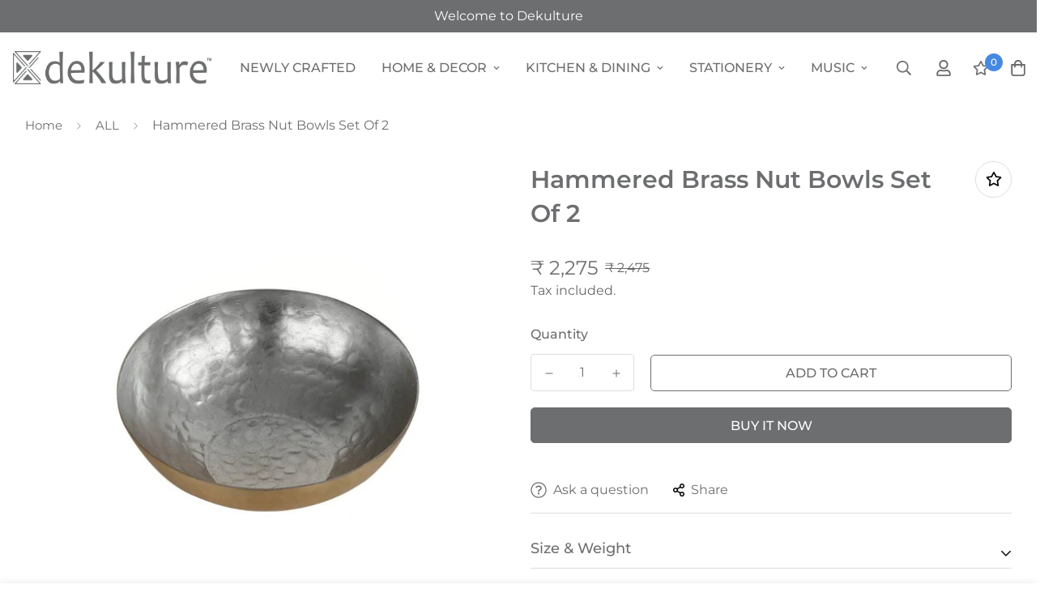

--- FILE ---
content_type: text/css
request_url: https://dekulture.in/cdn/shop/t/22/assets/custom.css?v=131683263875324792831670214449
body_size: -354
content:
@media (min-width: 1680px){.sf__index-slideshow .sf__slide-content .slide__block-title{font-size:35px;margin-bottom:30px}.sf__index-slideshow .sf__slide-content .slide__block-description{font-size:20px;margin-bottom:40px}}.sf-menu-logo-bar .sf-menu-item a.sf__parent-item{padding:2rem 1rem}.sf-menu-logo-bar .sf-menu-wrapper__desktop{justify-content:center!important}body div.sf-footer__right div.social-media-links svg{color:#fff;width:21px;height:21px}@font-face{font-family:PlayFairBold;src:url(/cdn/shop/files/PlayfairDisplay-Bold.ttf?v=1660208897)}@font-face{font-family:PlayFairRegular;src:url(/cdn/shop/files/PlayfairDisplay-Regular.ttf?v=1660208914)}section.sf__index-slideshow h2.slide__block-title{font-family:PlayFairBold}section.sf__index-slideshow div.slide__block-subtitle{font-family:PlayFairRegular;font-size:1rem}.sf__filter-wrapper .widget-filter{margin-bottom:0!important}@media (min-width: 1536px) [id$="1621243260e1af0c20"] .slide__block-title{font-size: 50px;line-height: 95px}.chat-notification{background:#4589e7}
/*# sourceMappingURL=/cdn/shop/t/22/assets/custom.css.map?v=131683263875324792831670214449 */


--- FILE ---
content_type: text/javascript; charset=utf-8
request_url: https://dekulture.in/products/kitchen-dining-hammered-brass-nut-bowls-set-of-2.js
body_size: 1249
content:
{"id":7535706636426,"title":"Hammered Brass Nut Bowls Set Of 2","handle":"kitchen-dining-hammered-brass-nut-bowls-set-of-2","description":"\u003cul data-mce-fragment=\"1\"\u003e\n\u003cli data-mce-fragment=\"1\"\u003e\u003cspan data-mce-fragment=\"1\"\u003eMade of 100% brass sheet , the Bowl measures 3\" inches in diameter and 1\" inches in height.\u003cbr data-mce-fragment=\"1\"\u003e\u003cbr data-mce-fragment=\"1\"\u003e\u003c\/span\u003e\u003c\/li\u003e\n\u003cli data-mce-fragment=\"1\"\u003e\u003cspan data-mce-fragment=\"1\"\u003eA gold burnished lifestyle and utilitarian bowl, this handmade product can be used for household food items or decor. Enhance your table settings with this brass bowl. As a serve ware, this golden color bowl looks equally impressive whether placed in a home or restaurant. Add some earthy glow to your interior and bedazzle your guests with its elegant looks.\u003cbr data-mce-fragment=\"1\"\u003e\u003cbr data-mce-fragment=\"1\"\u003e\u003c\/span\u003e\u003c\/li\u003e\n\u003cli data-mce-fragment=\"1\"\u003e\u003cspan data-mce-fragment=\"1\"\u003eThis hand beaten brassware has been crafted by skilled artisans from India. This product is Earth friendly, non-breakable \u0026amp; corrosion resistant. The surface finish of this handcrafted utensil will remain the same for decades to come.\u003cbr data-mce-fragment=\"1\"\u003e\u003cbr data-mce-fragment=\"1\"\u003e\u003c\/span\u003e\u003c\/li\u003e\n\u003cli data-mce-fragment=\"1\"\u003e\u003cspan data-mce-fragment=\"1\"\u003eThis product supports and empowers a landless Hindu and Muslim artisan community and preserves the rare craft of hand hammering metal in India. This community is also involved in metal art work like brass, bronze, aluminum , and copper. \u003cbr data-mce-fragment=\"1\"\u003e\u003cbr data-mce-fragment=\"1\"\u003e\u003c\/span\u003e\u003c\/li\u003e\n\u003cli data-mce-fragment=\"1\"\u003e\u003cspan data-mce-fragment=\"1\"\u003eQuality satisfaction and timely delivery are assured. To be sure of authenticity, we recommend you to buy this product from dekulture brand only. Made in India, this brand new handmade brass kitchenware could also be used as a permanent design feature in any room.\u003c\/span\u003e\u003c\/li\u003e\n\u003c\/ul\u003e","published_at":"2022-09-24T15:49:47+05:30","created_at":"2022-09-24T15:49:56+05:30","vendor":"DeKulture","type":"Bowls","tags":["Bowls","Brass Bowls","Hand Hammered Brassware","Kitchen \u0026 Dining"],"price":227500,"price_min":227500,"price_max":227500,"available":true,"price_varies":false,"compare_at_price":247500,"compare_at_price_min":247500,"compare_at_price_max":247500,"compare_at_price_varies":false,"variants":[{"id":42313438789770,"title":"Default Title","option1":"Default Title","option2":null,"option3":null,"sku":"DKW-8023-BA","requires_shipping":true,"taxable":true,"featured_image":null,"available":true,"name":"Hammered Brass Nut Bowls Set Of 2","public_title":null,"options":["Default Title"],"price":227500,"weight":40,"compare_at_price":247500,"inventory_management":"shopify","barcode":null,"requires_selling_plan":false,"selling_plan_allocations":[]}],"images":["\/\/cdn.shopify.com\/s\/files\/1\/0601\/3186\/8810\/files\/hammered-brass-nut-bowls-set-of-2-dekulture-dkw-8023-ba-1_28d66e7d-d15d-41bf-8656-fe83110bcf8d.jpg?v=1688458582","\/\/cdn.shopify.com\/s\/files\/1\/0601\/3186\/8810\/files\/hammered-brass-nut-bowls-set-of-2-dekulture-dkw-8023-ba-2_7d7ad583-071e-4d98-8bfe-883b75133e06.jpg?v=1706601483","\/\/cdn.shopify.com\/s\/files\/1\/0601\/3186\/8810\/files\/hammered-brass-nut-bowls-set-of-2-dekulture-dkw-8023-ba-3_c5c389d4-a49d-4699-9b93-5bb3bbd53adc.jpg?v=1688458589","\/\/cdn.shopify.com\/s\/files\/1\/0601\/3186\/8810\/files\/hammered-brass-nut-bowls-set-of-2-dekulture-dkw-8023-ba-4_6f709292-d5fa-4145-a88c-78979a85f80b.jpg?v=1706601496","\/\/cdn.shopify.com\/s\/files\/1\/0601\/3186\/8810\/files\/hammered-brass-nut-bowls-set-of-2-dekulture-dkw-8023-ba-5_f176ff85-dc8a-4fbb-bee3-20805386fb91.jpg?v=1688458595"],"featured_image":"\/\/cdn.shopify.com\/s\/files\/1\/0601\/3186\/8810\/files\/hammered-brass-nut-bowls-set-of-2-dekulture-dkw-8023-ba-1_28d66e7d-d15d-41bf-8656-fe83110bcf8d.jpg?v=1688458582","options":[{"name":"Title","position":1,"values":["Default Title"]}],"url":"\/products\/kitchen-dining-hammered-brass-nut-bowls-set-of-2","media":[{"alt":"Hammered Brass Nut Bowls Set Of 2 - DeKulture DKW-8023-BA","id":24751062089866,"position":1,"preview_image":{"aspect_ratio":1.0,"height":1000,"width":1000,"src":"https:\/\/cdn.shopify.com\/s\/files\/1\/0601\/3186\/8810\/files\/hammered-brass-nut-bowls-set-of-2-dekulture-dkw-8023-ba-1_28d66e7d-d15d-41bf-8656-fe83110bcf8d.jpg?v=1688458582"},"aspect_ratio":1.0,"height":1000,"media_type":"image","src":"https:\/\/cdn.shopify.com\/s\/files\/1\/0601\/3186\/8810\/files\/hammered-brass-nut-bowls-set-of-2-dekulture-dkw-8023-ba-1_28d66e7d-d15d-41bf-8656-fe83110bcf8d.jpg?v=1688458582","width":1000},{"alt":"Hammered Brass Nut Bowls Set Of 2 - DeKulture DKW-8023-BA","id":24751062220938,"position":2,"preview_image":{"aspect_ratio":1.0,"height":787,"width":787,"src":"https:\/\/cdn.shopify.com\/s\/files\/1\/0601\/3186\/8810\/files\/hammered-brass-nut-bowls-set-of-2-dekulture-dkw-8023-ba-2_7d7ad583-071e-4d98-8bfe-883b75133e06.jpg?v=1706601483"},"aspect_ratio":1.0,"height":787,"media_type":"image","src":"https:\/\/cdn.shopify.com\/s\/files\/1\/0601\/3186\/8810\/files\/hammered-brass-nut-bowls-set-of-2-dekulture-dkw-8023-ba-2_7d7ad583-071e-4d98-8bfe-883b75133e06.jpg?v=1706601483","width":787},{"alt":"Hammered Brass Nut Bowls Set Of 2 - DeKulture DKW-8023-BA","id":24751062548618,"position":3,"preview_image":{"aspect_ratio":1.0,"height":1200,"width":1200,"src":"https:\/\/cdn.shopify.com\/s\/files\/1\/0601\/3186\/8810\/files\/hammered-brass-nut-bowls-set-of-2-dekulture-dkw-8023-ba-3_c5c389d4-a49d-4699-9b93-5bb3bbd53adc.jpg?v=1688458589"},"aspect_ratio":1.0,"height":1200,"media_type":"image","src":"https:\/\/cdn.shopify.com\/s\/files\/1\/0601\/3186\/8810\/files\/hammered-brass-nut-bowls-set-of-2-dekulture-dkw-8023-ba-3_c5c389d4-a49d-4699-9b93-5bb3bbd53adc.jpg?v=1688458589","width":1200},{"alt":"Hammered Brass Nut Bowls Set Of 2 - DeKulture DKW-8023-BA","id":24751062712458,"position":4,"preview_image":{"aspect_ratio":1.0,"height":787,"width":787,"src":"https:\/\/cdn.shopify.com\/s\/files\/1\/0601\/3186\/8810\/files\/hammered-brass-nut-bowls-set-of-2-dekulture-dkw-8023-ba-4_6f709292-d5fa-4145-a88c-78979a85f80b.jpg?v=1706601496"},"aspect_ratio":1.0,"height":787,"media_type":"image","src":"https:\/\/cdn.shopify.com\/s\/files\/1\/0601\/3186\/8810\/files\/hammered-brass-nut-bowls-set-of-2-dekulture-dkw-8023-ba-4_6f709292-d5fa-4145-a88c-78979a85f80b.jpg?v=1706601496","width":787},{"alt":"Hammered Brass Nut Bowls Set Of 2 - DeKulture DKW-8023-BA","id":24751062777994,"position":5,"preview_image":{"aspect_ratio":1.0,"height":1200,"width":1200,"src":"https:\/\/cdn.shopify.com\/s\/files\/1\/0601\/3186\/8810\/files\/hammered-brass-nut-bowls-set-of-2-dekulture-dkw-8023-ba-5_f176ff85-dc8a-4fbb-bee3-20805386fb91.jpg?v=1688458595"},"aspect_ratio":1.0,"height":1200,"media_type":"image","src":"https:\/\/cdn.shopify.com\/s\/files\/1\/0601\/3186\/8810\/files\/hammered-brass-nut-bowls-set-of-2-dekulture-dkw-8023-ba-5_f176ff85-dc8a-4fbb-bee3-20805386fb91.jpg?v=1688458595","width":1200}],"requires_selling_plan":false,"selling_plan_groups":[]}

--- FILE ---
content_type: text/javascript; charset=utf-8
request_url: https://dekulture.in/products/kitchen-dining-hammered-brass-nut-bowls-set-of-2.js
body_size: 1266
content:
{"id":7535706636426,"title":"Hammered Brass Nut Bowls Set Of 2","handle":"kitchen-dining-hammered-brass-nut-bowls-set-of-2","description":"\u003cul data-mce-fragment=\"1\"\u003e\n\u003cli data-mce-fragment=\"1\"\u003e\u003cspan data-mce-fragment=\"1\"\u003eMade of 100% brass sheet , the Bowl measures 3\" inches in diameter and 1\" inches in height.\u003cbr data-mce-fragment=\"1\"\u003e\u003cbr data-mce-fragment=\"1\"\u003e\u003c\/span\u003e\u003c\/li\u003e\n\u003cli data-mce-fragment=\"1\"\u003e\u003cspan data-mce-fragment=\"1\"\u003eA gold burnished lifestyle and utilitarian bowl, this handmade product can be used for household food items or decor. Enhance your table settings with this brass bowl. As a serve ware, this golden color bowl looks equally impressive whether placed in a home or restaurant. Add some earthy glow to your interior and bedazzle your guests with its elegant looks.\u003cbr data-mce-fragment=\"1\"\u003e\u003cbr data-mce-fragment=\"1\"\u003e\u003c\/span\u003e\u003c\/li\u003e\n\u003cli data-mce-fragment=\"1\"\u003e\u003cspan data-mce-fragment=\"1\"\u003eThis hand beaten brassware has been crafted by skilled artisans from India. This product is Earth friendly, non-breakable \u0026amp; corrosion resistant. The surface finish of this handcrafted utensil will remain the same for decades to come.\u003cbr data-mce-fragment=\"1\"\u003e\u003cbr data-mce-fragment=\"1\"\u003e\u003c\/span\u003e\u003c\/li\u003e\n\u003cli data-mce-fragment=\"1\"\u003e\u003cspan data-mce-fragment=\"1\"\u003eThis product supports and empowers a landless Hindu and Muslim artisan community and preserves the rare craft of hand hammering metal in India. This community is also involved in metal art work like brass, bronze, aluminum , and copper. \u003cbr data-mce-fragment=\"1\"\u003e\u003cbr data-mce-fragment=\"1\"\u003e\u003c\/span\u003e\u003c\/li\u003e\n\u003cli data-mce-fragment=\"1\"\u003e\u003cspan data-mce-fragment=\"1\"\u003eQuality satisfaction and timely delivery are assured. To be sure of authenticity, we recommend you to buy this product from dekulture brand only. Made in India, this brand new handmade brass kitchenware could also be used as a permanent design feature in any room.\u003c\/span\u003e\u003c\/li\u003e\n\u003c\/ul\u003e","published_at":"2022-09-24T15:49:47+05:30","created_at":"2022-09-24T15:49:56+05:30","vendor":"DeKulture","type":"Bowls","tags":["Bowls","Brass Bowls","Hand Hammered Brassware","Kitchen \u0026 Dining"],"price":227500,"price_min":227500,"price_max":227500,"available":true,"price_varies":false,"compare_at_price":247500,"compare_at_price_min":247500,"compare_at_price_max":247500,"compare_at_price_varies":false,"variants":[{"id":42313438789770,"title":"Default Title","option1":"Default Title","option2":null,"option3":null,"sku":"DKW-8023-BA","requires_shipping":true,"taxable":true,"featured_image":null,"available":true,"name":"Hammered Brass Nut Bowls Set Of 2","public_title":null,"options":["Default Title"],"price":227500,"weight":40,"compare_at_price":247500,"inventory_management":"shopify","barcode":null,"requires_selling_plan":false,"selling_plan_allocations":[]}],"images":["\/\/cdn.shopify.com\/s\/files\/1\/0601\/3186\/8810\/files\/hammered-brass-nut-bowls-set-of-2-dekulture-dkw-8023-ba-1_28d66e7d-d15d-41bf-8656-fe83110bcf8d.jpg?v=1688458582","\/\/cdn.shopify.com\/s\/files\/1\/0601\/3186\/8810\/files\/hammered-brass-nut-bowls-set-of-2-dekulture-dkw-8023-ba-2_7d7ad583-071e-4d98-8bfe-883b75133e06.jpg?v=1706601483","\/\/cdn.shopify.com\/s\/files\/1\/0601\/3186\/8810\/files\/hammered-brass-nut-bowls-set-of-2-dekulture-dkw-8023-ba-3_c5c389d4-a49d-4699-9b93-5bb3bbd53adc.jpg?v=1688458589","\/\/cdn.shopify.com\/s\/files\/1\/0601\/3186\/8810\/files\/hammered-brass-nut-bowls-set-of-2-dekulture-dkw-8023-ba-4_6f709292-d5fa-4145-a88c-78979a85f80b.jpg?v=1706601496","\/\/cdn.shopify.com\/s\/files\/1\/0601\/3186\/8810\/files\/hammered-brass-nut-bowls-set-of-2-dekulture-dkw-8023-ba-5_f176ff85-dc8a-4fbb-bee3-20805386fb91.jpg?v=1688458595"],"featured_image":"\/\/cdn.shopify.com\/s\/files\/1\/0601\/3186\/8810\/files\/hammered-brass-nut-bowls-set-of-2-dekulture-dkw-8023-ba-1_28d66e7d-d15d-41bf-8656-fe83110bcf8d.jpg?v=1688458582","options":[{"name":"Title","position":1,"values":["Default Title"]}],"url":"\/products\/kitchen-dining-hammered-brass-nut-bowls-set-of-2","media":[{"alt":"Hammered Brass Nut Bowls Set Of 2 - DeKulture DKW-8023-BA","id":24751062089866,"position":1,"preview_image":{"aspect_ratio":1.0,"height":1000,"width":1000,"src":"https:\/\/cdn.shopify.com\/s\/files\/1\/0601\/3186\/8810\/files\/hammered-brass-nut-bowls-set-of-2-dekulture-dkw-8023-ba-1_28d66e7d-d15d-41bf-8656-fe83110bcf8d.jpg?v=1688458582"},"aspect_ratio":1.0,"height":1000,"media_type":"image","src":"https:\/\/cdn.shopify.com\/s\/files\/1\/0601\/3186\/8810\/files\/hammered-brass-nut-bowls-set-of-2-dekulture-dkw-8023-ba-1_28d66e7d-d15d-41bf-8656-fe83110bcf8d.jpg?v=1688458582","width":1000},{"alt":"Hammered Brass Nut Bowls Set Of 2 - DeKulture DKW-8023-BA","id":24751062220938,"position":2,"preview_image":{"aspect_ratio":1.0,"height":787,"width":787,"src":"https:\/\/cdn.shopify.com\/s\/files\/1\/0601\/3186\/8810\/files\/hammered-brass-nut-bowls-set-of-2-dekulture-dkw-8023-ba-2_7d7ad583-071e-4d98-8bfe-883b75133e06.jpg?v=1706601483"},"aspect_ratio":1.0,"height":787,"media_type":"image","src":"https:\/\/cdn.shopify.com\/s\/files\/1\/0601\/3186\/8810\/files\/hammered-brass-nut-bowls-set-of-2-dekulture-dkw-8023-ba-2_7d7ad583-071e-4d98-8bfe-883b75133e06.jpg?v=1706601483","width":787},{"alt":"Hammered Brass Nut Bowls Set Of 2 - DeKulture DKW-8023-BA","id":24751062548618,"position":3,"preview_image":{"aspect_ratio":1.0,"height":1200,"width":1200,"src":"https:\/\/cdn.shopify.com\/s\/files\/1\/0601\/3186\/8810\/files\/hammered-brass-nut-bowls-set-of-2-dekulture-dkw-8023-ba-3_c5c389d4-a49d-4699-9b93-5bb3bbd53adc.jpg?v=1688458589"},"aspect_ratio":1.0,"height":1200,"media_type":"image","src":"https:\/\/cdn.shopify.com\/s\/files\/1\/0601\/3186\/8810\/files\/hammered-brass-nut-bowls-set-of-2-dekulture-dkw-8023-ba-3_c5c389d4-a49d-4699-9b93-5bb3bbd53adc.jpg?v=1688458589","width":1200},{"alt":"Hammered Brass Nut Bowls Set Of 2 - DeKulture DKW-8023-BA","id":24751062712458,"position":4,"preview_image":{"aspect_ratio":1.0,"height":787,"width":787,"src":"https:\/\/cdn.shopify.com\/s\/files\/1\/0601\/3186\/8810\/files\/hammered-brass-nut-bowls-set-of-2-dekulture-dkw-8023-ba-4_6f709292-d5fa-4145-a88c-78979a85f80b.jpg?v=1706601496"},"aspect_ratio":1.0,"height":787,"media_type":"image","src":"https:\/\/cdn.shopify.com\/s\/files\/1\/0601\/3186\/8810\/files\/hammered-brass-nut-bowls-set-of-2-dekulture-dkw-8023-ba-4_6f709292-d5fa-4145-a88c-78979a85f80b.jpg?v=1706601496","width":787},{"alt":"Hammered Brass Nut Bowls Set Of 2 - DeKulture DKW-8023-BA","id":24751062777994,"position":5,"preview_image":{"aspect_ratio":1.0,"height":1200,"width":1200,"src":"https:\/\/cdn.shopify.com\/s\/files\/1\/0601\/3186\/8810\/files\/hammered-brass-nut-bowls-set-of-2-dekulture-dkw-8023-ba-5_f176ff85-dc8a-4fbb-bee3-20805386fb91.jpg?v=1688458595"},"aspect_ratio":1.0,"height":1200,"media_type":"image","src":"https:\/\/cdn.shopify.com\/s\/files\/1\/0601\/3186\/8810\/files\/hammered-brass-nut-bowls-set-of-2-dekulture-dkw-8023-ba-5_f176ff85-dc8a-4fbb-bee3-20805386fb91.jpg?v=1688458595","width":1200}],"requires_selling_plan":false,"selling_plan_groups":[]}

--- FILE ---
content_type: text/javascript; charset=utf-8
request_url: https://dekulture.in/products/kitchen-dining-hammered-brass-nut-bowls-set-of-2.js
body_size: 1239
content:
{"id":7535706636426,"title":"Hammered Brass Nut Bowls Set Of 2","handle":"kitchen-dining-hammered-brass-nut-bowls-set-of-2","description":"\u003cul data-mce-fragment=\"1\"\u003e\n\u003cli data-mce-fragment=\"1\"\u003e\u003cspan data-mce-fragment=\"1\"\u003eMade of 100% brass sheet , the Bowl measures 3\" inches in diameter and 1\" inches in height.\u003cbr data-mce-fragment=\"1\"\u003e\u003cbr data-mce-fragment=\"1\"\u003e\u003c\/span\u003e\u003c\/li\u003e\n\u003cli data-mce-fragment=\"1\"\u003e\u003cspan data-mce-fragment=\"1\"\u003eA gold burnished lifestyle and utilitarian bowl, this handmade product can be used for household food items or decor. Enhance your table settings with this brass bowl. As a serve ware, this golden color bowl looks equally impressive whether placed in a home or restaurant. Add some earthy glow to your interior and bedazzle your guests with its elegant looks.\u003cbr data-mce-fragment=\"1\"\u003e\u003cbr data-mce-fragment=\"1\"\u003e\u003c\/span\u003e\u003c\/li\u003e\n\u003cli data-mce-fragment=\"1\"\u003e\u003cspan data-mce-fragment=\"1\"\u003eThis hand beaten brassware has been crafted by skilled artisans from India. This product is Earth friendly, non-breakable \u0026amp; corrosion resistant. The surface finish of this handcrafted utensil will remain the same for decades to come.\u003cbr data-mce-fragment=\"1\"\u003e\u003cbr data-mce-fragment=\"1\"\u003e\u003c\/span\u003e\u003c\/li\u003e\n\u003cli data-mce-fragment=\"1\"\u003e\u003cspan data-mce-fragment=\"1\"\u003eThis product supports and empowers a landless Hindu and Muslim artisan community and preserves the rare craft of hand hammering metal in India. This community is also involved in metal art work like brass, bronze, aluminum , and copper. \u003cbr data-mce-fragment=\"1\"\u003e\u003cbr data-mce-fragment=\"1\"\u003e\u003c\/span\u003e\u003c\/li\u003e\n\u003cli data-mce-fragment=\"1\"\u003e\u003cspan data-mce-fragment=\"1\"\u003eQuality satisfaction and timely delivery are assured. To be sure of authenticity, we recommend you to buy this product from dekulture brand only. Made in India, this brand new handmade brass kitchenware could also be used as a permanent design feature in any room.\u003c\/span\u003e\u003c\/li\u003e\n\u003c\/ul\u003e","published_at":"2022-09-24T15:49:47+05:30","created_at":"2022-09-24T15:49:56+05:30","vendor":"DeKulture","type":"Bowls","tags":["Bowls","Brass Bowls","Hand Hammered Brassware","Kitchen \u0026 Dining"],"price":227500,"price_min":227500,"price_max":227500,"available":true,"price_varies":false,"compare_at_price":247500,"compare_at_price_min":247500,"compare_at_price_max":247500,"compare_at_price_varies":false,"variants":[{"id":42313438789770,"title":"Default Title","option1":"Default Title","option2":null,"option3":null,"sku":"DKW-8023-BA","requires_shipping":true,"taxable":true,"featured_image":null,"available":true,"name":"Hammered Brass Nut Bowls Set Of 2","public_title":null,"options":["Default Title"],"price":227500,"weight":40,"compare_at_price":247500,"inventory_management":"shopify","barcode":null,"requires_selling_plan":false,"selling_plan_allocations":[]}],"images":["\/\/cdn.shopify.com\/s\/files\/1\/0601\/3186\/8810\/files\/hammered-brass-nut-bowls-set-of-2-dekulture-dkw-8023-ba-1_28d66e7d-d15d-41bf-8656-fe83110bcf8d.jpg?v=1688458582","\/\/cdn.shopify.com\/s\/files\/1\/0601\/3186\/8810\/files\/hammered-brass-nut-bowls-set-of-2-dekulture-dkw-8023-ba-2_7d7ad583-071e-4d98-8bfe-883b75133e06.jpg?v=1706601483","\/\/cdn.shopify.com\/s\/files\/1\/0601\/3186\/8810\/files\/hammered-brass-nut-bowls-set-of-2-dekulture-dkw-8023-ba-3_c5c389d4-a49d-4699-9b93-5bb3bbd53adc.jpg?v=1688458589","\/\/cdn.shopify.com\/s\/files\/1\/0601\/3186\/8810\/files\/hammered-brass-nut-bowls-set-of-2-dekulture-dkw-8023-ba-4_6f709292-d5fa-4145-a88c-78979a85f80b.jpg?v=1706601496","\/\/cdn.shopify.com\/s\/files\/1\/0601\/3186\/8810\/files\/hammered-brass-nut-bowls-set-of-2-dekulture-dkw-8023-ba-5_f176ff85-dc8a-4fbb-bee3-20805386fb91.jpg?v=1688458595"],"featured_image":"\/\/cdn.shopify.com\/s\/files\/1\/0601\/3186\/8810\/files\/hammered-brass-nut-bowls-set-of-2-dekulture-dkw-8023-ba-1_28d66e7d-d15d-41bf-8656-fe83110bcf8d.jpg?v=1688458582","options":[{"name":"Title","position":1,"values":["Default Title"]}],"url":"\/products\/kitchen-dining-hammered-brass-nut-bowls-set-of-2","media":[{"alt":"Hammered Brass Nut Bowls Set Of 2 - DeKulture DKW-8023-BA","id":24751062089866,"position":1,"preview_image":{"aspect_ratio":1.0,"height":1000,"width":1000,"src":"https:\/\/cdn.shopify.com\/s\/files\/1\/0601\/3186\/8810\/files\/hammered-brass-nut-bowls-set-of-2-dekulture-dkw-8023-ba-1_28d66e7d-d15d-41bf-8656-fe83110bcf8d.jpg?v=1688458582"},"aspect_ratio":1.0,"height":1000,"media_type":"image","src":"https:\/\/cdn.shopify.com\/s\/files\/1\/0601\/3186\/8810\/files\/hammered-brass-nut-bowls-set-of-2-dekulture-dkw-8023-ba-1_28d66e7d-d15d-41bf-8656-fe83110bcf8d.jpg?v=1688458582","width":1000},{"alt":"Hammered Brass Nut Bowls Set Of 2 - DeKulture DKW-8023-BA","id":24751062220938,"position":2,"preview_image":{"aspect_ratio":1.0,"height":787,"width":787,"src":"https:\/\/cdn.shopify.com\/s\/files\/1\/0601\/3186\/8810\/files\/hammered-brass-nut-bowls-set-of-2-dekulture-dkw-8023-ba-2_7d7ad583-071e-4d98-8bfe-883b75133e06.jpg?v=1706601483"},"aspect_ratio":1.0,"height":787,"media_type":"image","src":"https:\/\/cdn.shopify.com\/s\/files\/1\/0601\/3186\/8810\/files\/hammered-brass-nut-bowls-set-of-2-dekulture-dkw-8023-ba-2_7d7ad583-071e-4d98-8bfe-883b75133e06.jpg?v=1706601483","width":787},{"alt":"Hammered Brass Nut Bowls Set Of 2 - DeKulture DKW-8023-BA","id":24751062548618,"position":3,"preview_image":{"aspect_ratio":1.0,"height":1200,"width":1200,"src":"https:\/\/cdn.shopify.com\/s\/files\/1\/0601\/3186\/8810\/files\/hammered-brass-nut-bowls-set-of-2-dekulture-dkw-8023-ba-3_c5c389d4-a49d-4699-9b93-5bb3bbd53adc.jpg?v=1688458589"},"aspect_ratio":1.0,"height":1200,"media_type":"image","src":"https:\/\/cdn.shopify.com\/s\/files\/1\/0601\/3186\/8810\/files\/hammered-brass-nut-bowls-set-of-2-dekulture-dkw-8023-ba-3_c5c389d4-a49d-4699-9b93-5bb3bbd53adc.jpg?v=1688458589","width":1200},{"alt":"Hammered Brass Nut Bowls Set Of 2 - DeKulture DKW-8023-BA","id":24751062712458,"position":4,"preview_image":{"aspect_ratio":1.0,"height":787,"width":787,"src":"https:\/\/cdn.shopify.com\/s\/files\/1\/0601\/3186\/8810\/files\/hammered-brass-nut-bowls-set-of-2-dekulture-dkw-8023-ba-4_6f709292-d5fa-4145-a88c-78979a85f80b.jpg?v=1706601496"},"aspect_ratio":1.0,"height":787,"media_type":"image","src":"https:\/\/cdn.shopify.com\/s\/files\/1\/0601\/3186\/8810\/files\/hammered-brass-nut-bowls-set-of-2-dekulture-dkw-8023-ba-4_6f709292-d5fa-4145-a88c-78979a85f80b.jpg?v=1706601496","width":787},{"alt":"Hammered Brass Nut Bowls Set Of 2 - DeKulture DKW-8023-BA","id":24751062777994,"position":5,"preview_image":{"aspect_ratio":1.0,"height":1200,"width":1200,"src":"https:\/\/cdn.shopify.com\/s\/files\/1\/0601\/3186\/8810\/files\/hammered-brass-nut-bowls-set-of-2-dekulture-dkw-8023-ba-5_f176ff85-dc8a-4fbb-bee3-20805386fb91.jpg?v=1688458595"},"aspect_ratio":1.0,"height":1200,"media_type":"image","src":"https:\/\/cdn.shopify.com\/s\/files\/1\/0601\/3186\/8810\/files\/hammered-brass-nut-bowls-set-of-2-dekulture-dkw-8023-ba-5_f176ff85-dc8a-4fbb-bee3-20805386fb91.jpg?v=1688458595","width":1200}],"requires_selling_plan":false,"selling_plan_groups":[]}

--- FILE ---
content_type: text/javascript; charset=utf-8
request_url: https://dekulture.in/products/kitchen-dining-hammered-brass-nut-bowls-set-of-2.js
body_size: 517
content:
{"id":7535706636426,"title":"Hammered Brass Nut Bowls Set Of 2","handle":"kitchen-dining-hammered-brass-nut-bowls-set-of-2","description":"\u003cul data-mce-fragment=\"1\"\u003e\n\u003cli data-mce-fragment=\"1\"\u003e\u003cspan data-mce-fragment=\"1\"\u003eMade of 100% brass sheet , the Bowl measures 3\" inches in diameter and 1\" inches in height.\u003cbr data-mce-fragment=\"1\"\u003e\u003cbr data-mce-fragment=\"1\"\u003e\u003c\/span\u003e\u003c\/li\u003e\n\u003cli data-mce-fragment=\"1\"\u003e\u003cspan data-mce-fragment=\"1\"\u003eA gold burnished lifestyle and utilitarian bowl, this handmade product can be used for household food items or decor. Enhance your table settings with this brass bowl. As a serve ware, this golden color bowl looks equally impressive whether placed in a home or restaurant. Add some earthy glow to your interior and bedazzle your guests with its elegant looks.\u003cbr data-mce-fragment=\"1\"\u003e\u003cbr data-mce-fragment=\"1\"\u003e\u003c\/span\u003e\u003c\/li\u003e\n\u003cli data-mce-fragment=\"1\"\u003e\u003cspan data-mce-fragment=\"1\"\u003eThis hand beaten brassware has been crafted by skilled artisans from India. This product is Earth friendly, non-breakable \u0026amp; corrosion resistant. The surface finish of this handcrafted utensil will remain the same for decades to come.\u003cbr data-mce-fragment=\"1\"\u003e\u003cbr data-mce-fragment=\"1\"\u003e\u003c\/span\u003e\u003c\/li\u003e\n\u003cli data-mce-fragment=\"1\"\u003e\u003cspan data-mce-fragment=\"1\"\u003eThis product supports and empowers a landless Hindu and Muslim artisan community and preserves the rare craft of hand hammering metal in India. This community is also involved in metal art work like brass, bronze, aluminum , and copper. \u003cbr data-mce-fragment=\"1\"\u003e\u003cbr data-mce-fragment=\"1\"\u003e\u003c\/span\u003e\u003c\/li\u003e\n\u003cli data-mce-fragment=\"1\"\u003e\u003cspan data-mce-fragment=\"1\"\u003eQuality satisfaction and timely delivery are assured. To be sure of authenticity, we recommend you to buy this product from dekulture brand only. Made in India, this brand new handmade brass kitchenware could also be used as a permanent design feature in any room.\u003c\/span\u003e\u003c\/li\u003e\n\u003c\/ul\u003e","published_at":"2022-09-24T15:49:47+05:30","created_at":"2022-09-24T15:49:56+05:30","vendor":"DeKulture","type":"Bowls","tags":["Bowls","Brass Bowls","Hand Hammered Brassware","Kitchen \u0026 Dining"],"price":227500,"price_min":227500,"price_max":227500,"available":true,"price_varies":false,"compare_at_price":247500,"compare_at_price_min":247500,"compare_at_price_max":247500,"compare_at_price_varies":false,"variants":[{"id":42313438789770,"title":"Default Title","option1":"Default Title","option2":null,"option3":null,"sku":"DKW-8023-BA","requires_shipping":true,"taxable":true,"featured_image":null,"available":true,"name":"Hammered Brass Nut Bowls Set Of 2","public_title":null,"options":["Default Title"],"price":227500,"weight":40,"compare_at_price":247500,"inventory_management":"shopify","barcode":null,"requires_selling_plan":false,"selling_plan_allocations":[]}],"images":["\/\/cdn.shopify.com\/s\/files\/1\/0601\/3186\/8810\/files\/hammered-brass-nut-bowls-set-of-2-dekulture-dkw-8023-ba-1_28d66e7d-d15d-41bf-8656-fe83110bcf8d.jpg?v=1688458582","\/\/cdn.shopify.com\/s\/files\/1\/0601\/3186\/8810\/files\/hammered-brass-nut-bowls-set-of-2-dekulture-dkw-8023-ba-2_7d7ad583-071e-4d98-8bfe-883b75133e06.jpg?v=1706601483","\/\/cdn.shopify.com\/s\/files\/1\/0601\/3186\/8810\/files\/hammered-brass-nut-bowls-set-of-2-dekulture-dkw-8023-ba-3_c5c389d4-a49d-4699-9b93-5bb3bbd53adc.jpg?v=1688458589","\/\/cdn.shopify.com\/s\/files\/1\/0601\/3186\/8810\/files\/hammered-brass-nut-bowls-set-of-2-dekulture-dkw-8023-ba-4_6f709292-d5fa-4145-a88c-78979a85f80b.jpg?v=1706601496","\/\/cdn.shopify.com\/s\/files\/1\/0601\/3186\/8810\/files\/hammered-brass-nut-bowls-set-of-2-dekulture-dkw-8023-ba-5_f176ff85-dc8a-4fbb-bee3-20805386fb91.jpg?v=1688458595"],"featured_image":"\/\/cdn.shopify.com\/s\/files\/1\/0601\/3186\/8810\/files\/hammered-brass-nut-bowls-set-of-2-dekulture-dkw-8023-ba-1_28d66e7d-d15d-41bf-8656-fe83110bcf8d.jpg?v=1688458582","options":[{"name":"Title","position":1,"values":["Default Title"]}],"url":"\/products\/kitchen-dining-hammered-brass-nut-bowls-set-of-2","media":[{"alt":"Hammered Brass Nut Bowls Set Of 2 - DeKulture DKW-8023-BA","id":24751062089866,"position":1,"preview_image":{"aspect_ratio":1.0,"height":1000,"width":1000,"src":"https:\/\/cdn.shopify.com\/s\/files\/1\/0601\/3186\/8810\/files\/hammered-brass-nut-bowls-set-of-2-dekulture-dkw-8023-ba-1_28d66e7d-d15d-41bf-8656-fe83110bcf8d.jpg?v=1688458582"},"aspect_ratio":1.0,"height":1000,"media_type":"image","src":"https:\/\/cdn.shopify.com\/s\/files\/1\/0601\/3186\/8810\/files\/hammered-brass-nut-bowls-set-of-2-dekulture-dkw-8023-ba-1_28d66e7d-d15d-41bf-8656-fe83110bcf8d.jpg?v=1688458582","width":1000},{"alt":"Hammered Brass Nut Bowls Set Of 2 - DeKulture DKW-8023-BA","id":24751062220938,"position":2,"preview_image":{"aspect_ratio":1.0,"height":787,"width":787,"src":"https:\/\/cdn.shopify.com\/s\/files\/1\/0601\/3186\/8810\/files\/hammered-brass-nut-bowls-set-of-2-dekulture-dkw-8023-ba-2_7d7ad583-071e-4d98-8bfe-883b75133e06.jpg?v=1706601483"},"aspect_ratio":1.0,"height":787,"media_type":"image","src":"https:\/\/cdn.shopify.com\/s\/files\/1\/0601\/3186\/8810\/files\/hammered-brass-nut-bowls-set-of-2-dekulture-dkw-8023-ba-2_7d7ad583-071e-4d98-8bfe-883b75133e06.jpg?v=1706601483","width":787},{"alt":"Hammered Brass Nut Bowls Set Of 2 - DeKulture DKW-8023-BA","id":24751062548618,"position":3,"preview_image":{"aspect_ratio":1.0,"height":1200,"width":1200,"src":"https:\/\/cdn.shopify.com\/s\/files\/1\/0601\/3186\/8810\/files\/hammered-brass-nut-bowls-set-of-2-dekulture-dkw-8023-ba-3_c5c389d4-a49d-4699-9b93-5bb3bbd53adc.jpg?v=1688458589"},"aspect_ratio":1.0,"height":1200,"media_type":"image","src":"https:\/\/cdn.shopify.com\/s\/files\/1\/0601\/3186\/8810\/files\/hammered-brass-nut-bowls-set-of-2-dekulture-dkw-8023-ba-3_c5c389d4-a49d-4699-9b93-5bb3bbd53adc.jpg?v=1688458589","width":1200},{"alt":"Hammered Brass Nut Bowls Set Of 2 - DeKulture DKW-8023-BA","id":24751062712458,"position":4,"preview_image":{"aspect_ratio":1.0,"height":787,"width":787,"src":"https:\/\/cdn.shopify.com\/s\/files\/1\/0601\/3186\/8810\/files\/hammered-brass-nut-bowls-set-of-2-dekulture-dkw-8023-ba-4_6f709292-d5fa-4145-a88c-78979a85f80b.jpg?v=1706601496"},"aspect_ratio":1.0,"height":787,"media_type":"image","src":"https:\/\/cdn.shopify.com\/s\/files\/1\/0601\/3186\/8810\/files\/hammered-brass-nut-bowls-set-of-2-dekulture-dkw-8023-ba-4_6f709292-d5fa-4145-a88c-78979a85f80b.jpg?v=1706601496","width":787},{"alt":"Hammered Brass Nut Bowls Set Of 2 - DeKulture DKW-8023-BA","id":24751062777994,"position":5,"preview_image":{"aspect_ratio":1.0,"height":1200,"width":1200,"src":"https:\/\/cdn.shopify.com\/s\/files\/1\/0601\/3186\/8810\/files\/hammered-brass-nut-bowls-set-of-2-dekulture-dkw-8023-ba-5_f176ff85-dc8a-4fbb-bee3-20805386fb91.jpg?v=1688458595"},"aspect_ratio":1.0,"height":1200,"media_type":"image","src":"https:\/\/cdn.shopify.com\/s\/files\/1\/0601\/3186\/8810\/files\/hammered-brass-nut-bowls-set-of-2-dekulture-dkw-8023-ba-5_f176ff85-dc8a-4fbb-bee3-20805386fb91.jpg?v=1688458595","width":1200}],"requires_selling_plan":false,"selling_plan_groups":[]}